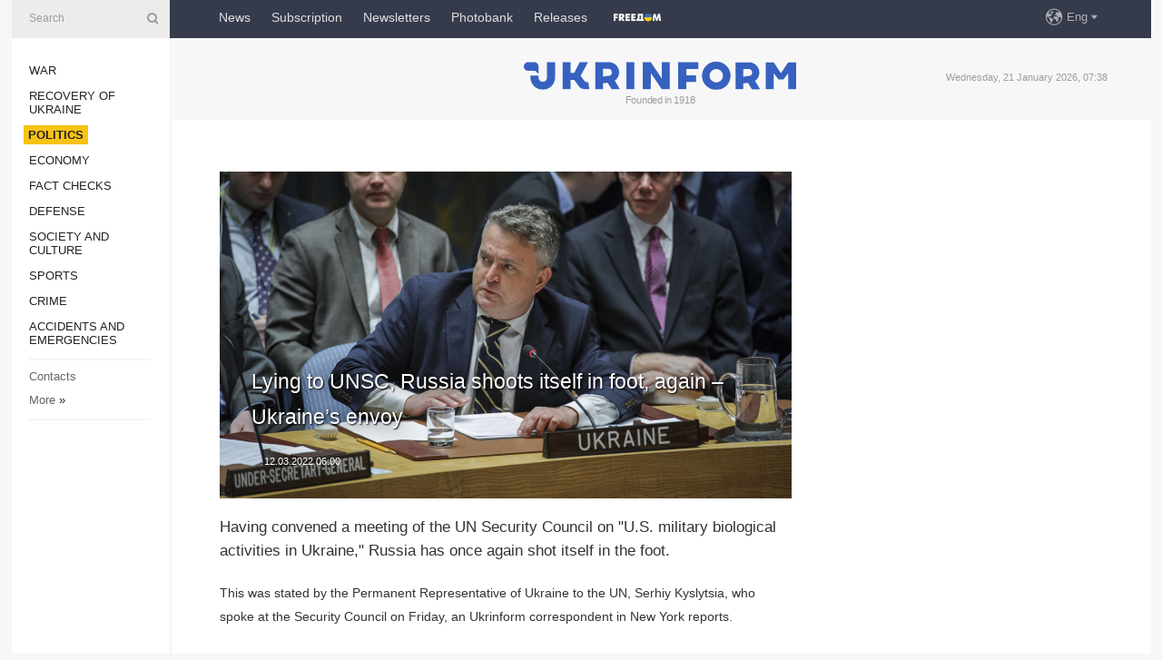

--- FILE ---
content_type: text/html; charset=UTF-8
request_url: https://www.ukrinform.net/rubric-polytics/3427203-lying-to-unsc-russia-shoots-itself-in-foot-again-ukraines-envoy.html
body_size: 35757
content:
<!DOCTYPE html>
<html lang="en">
<head>
    <title>Lying to UNSC, Russia shoots itself in foot, again – Ukraine’s envoy</title>
    <meta name="viewport" content="width=device-width, initial-scale=1"/>
    <meta name="description" content="Having convened a meeting of the UN Security Council on &quot;U.S. military biological activities in Ukraine,&quot; Russia has once again shot itself in the foot. — Ukrinform."/>
    <meta name="theme-color" content="#353b4b">
    <meta name="csrf-token" content="CF2S7D8g1m3QaOxESHyplpdt9c9sqOvMFjsWdRog">

        
    <meta property="og:title" content="Lying to UNSC, Russia shoots itself in foot, again – Ukraine’s envoy"/>
    <meta property="og:url" content="https://www.ukrinform.net/rubric-polytics/3427203-lying-to-unsc-russia-shoots-itself-in-foot-again-ukraines-envoy.html"/>
    <meta property="og:type" content="article"/>
    <meta property="og:description" content="Having convened a meeting of the UN Security Council on &quot;U.S. military biological activities in Ukraine,&quot; Russia has once again shot itself in the foot. — Ukrinform."/>
    <meta property="og:image" content="https://static.ukrinform.com/photos/2020_02/thumb_files/630_360_1582283346-120.jpg"/>
    <meta property="og:image:width" content="630"/>
    <meta property="og:image:height" content="360"/>
    <meta property="fb:pages" content="Having convened a meeting of the UN Security Council on &quot;U.S. military biological activities in Ukraine,&quot; Russia has once again shot itself in the foot. — Ukrinform."/>
    <meta name="twitter:card" content="summary_large_image"/>
    <meta name="twitter:site" content="@ukrinform"/>
    <meta name="twitter:title" content="Lying to UNSC, Russia shoots itself in foot, again – Ukraine’s envoy"/>
    <meta name="twitter:description" content="Having convened a meeting of the UN Security Council on &quot;U.S. military biological activities in Ukraine,&quot; Russia has once again shot itself in the foot. — Ukrinform.">
    <meta name="twitter:creator" content="@ukrinform"/>
    <meta name="twitter:image:src" content="https://static.ukrinform.com/photos/2020_02/thumb_files/630_360_1582283346-120.jpg"/>
    <meta name="twitter:domain" content="https://www.ukrinform.net"/>
    <meta name="google-site-verification" content="r1nO0p4Zt5EaCA-1kg0NqiipfVJOy8AOGHDnvGptaGk"/>
    <meta name="yandex-verification" content="6f7cfd98afea6587"/>

    <link type="text/css" rel="stylesheet" href="https://www.ukrinform.net/css/index.css?v.0.4"/>

        <link rel="amphtml" href="https://www.ukrinform.net/amp/rubric-polytics/3427203-lying-to-unsc-russia-shoots-itself-in-foot-again-ukraines-envoy.html">
        
        <link rel="alternate" type="application/rss+xml" title="Ukrinform - Ukrainian National News Agency RSS" href="https://www.ukrinform.net/rss/block-lastnews"/>
            <link rel="canonical" href="https://www.ukrinform.net/rubric-polytics/3427203-lying-to-unsc-russia-shoots-itself-in-foot-again-ukraines-envoy.html">
        <link rel="shortcut icon" href="https://www.ukrinform.net/img/favicon.ico"/>

    <link rel='dns-prefetch' href='//www.google.com'/>
    <link rel='dns-prefetch' href='//www.google-analytics.com'/>
    <link rel='dns-prefetch' href='//pagead2.googlesyndication.com'/>
    <link rel="apple-touch-icon" href="https://www.ukrinform.net/img/touch-icon-iphone.png">
    <link rel="apple-touch-icon" sizes="76x76" href="https://www.ukrinform.net/img/touch-icon-ipad.png">
    <link rel="apple-touch-icon" sizes="120x120" href="https://www.ukrinform.net/img/touch-icon-iphone-retina.png">
    <link rel="apple-touch-icon" sizes="152x152" href="https://www.ukrinform.net/img/touch-icon-ipad-retina.png">

        <link rel="alternate" href="https://www.ukrinform.ua" hreflang="uk" />
        <link rel="alternate" href="https://www.ukrinform.ru" hreflang="ru" />
        <link rel="alternate" href="https://www.ukrinform.net" hreflang="en" />
        <link rel="alternate" href="https://www.ukrinform.es" hreflang="es" />
        <link rel="alternate" href="https://www.ukrinform.de" hreflang="de" />
        <link rel="alternate" href="https://www.ukrinform.org" hreflang="ch" />
        <link rel="alternate" href="https://www.ukrinform.fr" hreflang="fr" />
        <link rel="alternate" href="https://www.ukrinform.jp" hreflang="ja" />
        <link rel="alternate" href="https://www.ukrinform.pl" hreflang="pl" />
    
                                <script type="application/ld+json">
{
    "@context": "http://schema.org",
    "@type": "NewsArticle",
    "mainEntityOfPage": {
        "@type": "WebPage",
        "@id": "https://www.ukrinform.net/rubric-polytics/3427203-lying-to-unsc-russia-shoots-itself-in-foot-again-ukraines-envoy.html"
    },
    "headline": "Lying to UNSC, Russia shoots itself in foot, again – Ukraine’s envoy",
    "image": [
        "https://static.ukrinform.com/photos/2020_02/thumb_files/630_360_1582283346-120.jpg"
    ],
    "datePublished": "2022-03-12T06:00:00+02:00",
    "dateModified": "2022-03-12T06:00:00+02:00",
    "author": {
        "@type": "Person",
        "name": "Ukrinform"
    },
    "publisher": {
        "@type": "Organization",
        "name": "Укрінформ",
        "sameAs": [
             "https://www.facebook.com/ukrinform-en-257692164283294/?ref=bookmarks",
            "https://twitter.com/ukrinform_news",
            "https://www.instagram.com/ukrinform/",
            "https://www.youtube.com/user/UkrinformTV",
            "https://telegram.me/ukrinform_news",
            "https://www.pinterest.com/ukrinform/",
            "https://www.tiktok.com/@ukrinform.official|"
        ],
        "logo": {
            "@type": "ImageObject",
            "url": "https://www.ukrinform.net/img/logo_eng.svg"
        }
    },
    "description": "Having convened a meeting of the UN Security Council on &amp;quot;U.S. military biological activities in Ukraine,&amp;quot; Russia has once again shot itself in the foot. — Ukrinform."
}


</script>


<script type="application/ld+json">
{
    "@context": "http://schema.org",
    "@type": "BreadcrumbList",
    "itemListElement": [
        {
            "@type": "ListItem",
            "position": 1,
            "item": {
                "@id": "https:",
                "name": "Ukrinform"
            }
        },
        {
            "@type": "ListItem",
            "position": 2,
            "item": {
                "@id": "https://www.ukrinform.net/rubric-polytics",
                "name": "Politics"
            }
        },
        {
            "@type": "ListItem",
            "position": 3,
            "item": {
                "@id": "https://www.ukrinform.net/rubric-polytics/3427203-lying-to-unsc-russia-shoots-itself-in-foot-again-ukraines-envoy.html",
                "name": "Lying to UNSC, Russia shoots itself in foot, again – Ukraine’s envoy"
            }
        }
    ]
}


</script>
            <script type="application/ld+json">
{
    "@context": "https://schema.org",
    "@type": "WebPage",
    "mainEntityOfPage": {
        "@type": "WebPage",
        "@id": "https://www.ukrinform.net/rubric-polytics/3427203-lying-to-unsc-russia-shoots-itself-in-foot-again-ukraines-envoy.html"
    },
    "headline": "Lying to UNSC, Russia shoots itself in foot, again – Ukraine’s envoy",
    "datePublished": "1647057600",
    "dateModified": "1647057600",
    "description": "Having convened a meeting of the UN Security Council on &amp;quot;U.S. military biological activities in Ukraine,&amp;quot; Russia has once again shot itself in the foot. — Ukrinform.",
    "author": {
        "@type": "Person",
        "name": "Ukrinform"
    },
    "publisher": {
        "@type": "Organization",
        "name": "Ukrinform",
        "logo": {
            "@type": "ImageObject",
            "url": "https://www.ukrinform.net/img/logo_eng.svg",
            "width": 95,
            "height": 60
        }
    },
    "image": {
        "@type": "ImageObject",
        "url": "https://static.ukrinform.com/photos/2020_02/thumb_files/630_360_1582283346-120.jpg",
        "height": 630,
        "width": 360
    },
    "breadcrumb": {
        "@type": "BreadcrumbList",
        "itemListElement": [
            {
                "@type": "ListItem",
                "position": 1,
                "item": {
                    "@id": "/",
                    "name": "Ukrinform"
                }
            },
            {
                "@type": "ListItem",
                "position": 2,
                "item": {
                    "@id": "https://www.ukrinform.net/rubric-polytics",
                    "name": "Politics"
                }
            },
            {
                "@type": "ListItem",
                "position": 3,
                "item": {
                    "@id": "https://www.ukrinform.net/rubric-polytics/3427203-lying-to-unsc-russia-shoots-itself-in-foot-again-ukraines-envoy.html https://www.ukrinform.net/rubric-polytics/3427203-lying-to-unsc-russia-shoots-itself-in-foot-again-ukraines-envoy.html",
                    "name": "Lying to UNSC, Russia shoots itself in foot, again – Ukraine’s envoy"
                }
            }
        ]
    }
}




</script>
                
    <!-- Google tag (gtag.js) -->
    <script async src="https://www.googletagmanager.com/gtag/js?id=G-X8MKDJGE8S"></script>
    <script>
        window.dataLayer = window.dataLayer || [];
        function gtag(){dataLayer.push(arguments);}
        gtag('js', new Date());
        gtag('config', 'G-X8MKDJGE8S');
    </script>


    
    <style>
        body {
            font-family: Arial, 'Helvetica Neue', Helvetica, sans-serif;
            color: #222222;
        }
        a { text-decoration: none; color: #000; }
    </style>

            <div data-name="common_int">
<!-- ManyChat -->
<script src="//widget.manychat.com/130251917016795.js" async="async">
</script>
<!-- ManyChat --></div>
    </head>

<body class="innerPage newsPage">

<div id="wrapper">
    <div class="greyLine">
        <div></div>
    </div>
    <div id="leftMenu" class="siteMenu">

    <form action="/redirect" method="post" target="_blank">
        <div>
            <input type="hidden" name="type" value="search">
            <input type="hidden" name="_token" value="CF2S7D8g1m3QaOxESHyplpdt9c9sqOvMFjsWdRog">
            <input type="text" name="params[query]" placeholder="Search" value="" />
            <a href="#"><i class="demo-icon icon-search"></i></a>
        </div>
    </form>

    <nav class="leftMenuBody">
        <ul class="leftMenu">
                            <li><a href="/rubric-ato">War</a></li>
                            <li><a href="/rubric-vidbudova">Recovery of Ukraine</a></li>
                            <li><a href="/rubric-polytics"><span>Politics</span></a></li>
                            <li><a href="/rubric-economy">Economy</a></li>
                            <li><a href="/rubric-factcheck">Fact checks</a></li>
                            <li><a href="/rubric-defense">Defense</a></li>
                            <li><a href="/rubric-society">Society and Culture </a></li>
                            <li><a href="/rubric-sports">Sports</a></li>
                            <li><a href="/rubric-crime">Crime</a></li>
                            <li><a href="/rubric-emergencies">Accidents and Emergencies</a></li>
                    </ul>

        <!-- Submenu begin -->
        <div class="submenu">
            <ul class="greyMenu">
                                <li><a href="/block-publications">Publications</a></li>
                                <li><a href="/block-interview">Interviews</a></li>
                                <li><a href="/block-photo">Photo</a></li>
                                <li><a href="/block-video">Video</a></li>
                                <li><a href="/block-longreads">Longreads</a></li>
                                <li><a href="/block-releases">Releases</a></li>
                            </ul>
        </div>
        <!-- Submenu end -->

        <ul class="greyMenu">
            <li><a href="/info/contacts.html">Contacts</a></li>
            <li><a class="moreLink" href="#">More</a> &raquo;</li>
        </ul>

        <div class="social-media">
                                            <a href="https://www.instagram.com/ukrinform/" target="_blank" title="Instagram Ukrinform"><i class="fa demo-icon faa-tada animated-hover faa-fast instagram"></i></a>
                                                            <a href="https://www.facebook.com/ukrinform-en-257692164283294/?ref=bookmarks" target="_blank" title="Facebook Ukrinform"><i class="fa demo-icon faa-tada animated-hover faa-fast facebook"></i></a>
                                                            <a href="https://twitter.com/ukrinform_news" target="_blank" title="Ukrinform Twitter X"><i class="fa demo-icon faa-tada animated-hover faa-fast x-twitter"></i></a>
                                                            <a href="https://telegram.me/ukrinform_news" target="_blank" title="Telegram Ukrinform News"><i class="fa demo-icon faa-tada animated-hover faa-fast telegram"></i></a>
                                                            <a href="https://www.tiktok.com/@ukrinform.official" target="_blank" title="Tiktok Ukrinform"><i class="fa demo-icon faa-tada animated-hover faa-fast tiktok"></i></a>
                                    </div>

    </nav>

</div>

    <div id="container">
        <div id="header">
    <div class="topLine">
        <nav class="topLineBody">
            <a class="mobileButton" href="#"><span></span></a>

            <ul class="language">
                <li>
                    <div>
                        <a href="#">Eng</a>
                    </div>
                    <ul>                             
                            <li>
                                <a href="https://www.ukrinform.ua">Укр</a>
                            </li>
                                                                                                                                     
                            <li>
                                <a href="https://www.ukrinform.net">Eng</a>
                            </li>
                                                                                 
                            <li>
                                <a href="https://www.ukrinform.es">Esp</a>
                            </li>
                                                                                 
                            <li>
                                <a href="https://www.ukrinform.de">Deu</a>
                            </li>
                                                                                                                                     
                            <li>
                                <a href="https://www.ukrinform.fr">Fra</a>
                            </li>
                                                                                 
                            <li>
                                <a href="https://www.ukrinform.jp">日本語</a>
                            </li>
                                                                                 
                            <li>
                                <a href="https://www.ukrinform.pl">Pol</a>
                            </li>
                                                                        </ul>
                </li>
            </ul>

            <ul class="mainMenu">
                                    <li >
                                                <a href="/block-lastnews"  data-id="">News</a>
                    </li>
                                    <li >
                                                <a href="https://newshub.ukrinform.com"  target="_blank"
                            data-id="subscription">Subscription</a>
                    </li>
                                    <li >
                                                <a href="https://ukrinformsubscription.substack.com/"  target="_blank"
                            data-id="substack">Newsletters</a>
                    </li>
                                    <li >
                                                <a href="https://photonew.ukrinform.com"  target="_blank"
                            data-id="photobank">Photobank</a>
                    </li>
                                    <li >
                                                <a href="https://www.ukrinform.net/block-releases"  data-id="releases">Releases</a>
                    </li>
                                    <li >
                                                <a href="/info/uatv.html"  data-id="uatv">FreeDOM</a>
                    </li>
                            </ul>
        </nav>

        <nav id="mobileMenu" class="siteMenu">

            <form action="//www.ukrinform.net/redirect" method="post">
                <!-- js loads content here -->
            </form>

            <div class="leftMenuBody">

                <ul class="leftMenu">
                    <!-- js loads content here -->
                </ul>

                <ul class="greyMenu">
                    <!-- js loads content here -->
                </ul>

                <div class="social">
                    <!-- js loads content here -->
                </div>
            </div>
        </nav>
    </div>

    <div class="logo">

        <a href="/" rel="nofollow">
            <img style="width:300px;" src="/img/logo_eng.svg" alt=""/>
        </a>

        <span class="slogan">Founded in 1918</span>
        <p>Wednesday, 21 January 2026, 07:38</p>

        <div class="mainTopMobileBanner mobileBanner" style="display:none;">
            <div data-name="main_top_mobile">
<div class="nts-ad nts-ad-h100">
 <div class="UIN_ATA"></div>
</div></div>
        </div>
    </div>
</div>

        <div id="content">

            <div class="banner970">
                <div data-name="int_0_970">
<div class="nts-ad nts-ad-h100">
	<div class="UIN_ATC"></div>
</div></div>
            </div>

            <div class="newsHolderContainer" data-id="0">

                <div class="innerBlock">

                    <aside class="right">
                        <div class="socialBlockSlide" id="socialBlockSlideId_0">
                            <div data-name="int_scroll">
<!-- баннер int_scroll_en -->
</div>
                        </div>
                    </aside>

                    <article class="news">
                        <figure>
        <img class="newsImage" src="https://static.ukrinform.com/photos/2020_02/thumb_files/630_360_1582283346-120.jpg" title="Lying to UNSC, Russia shoots itself in foot, again – Ukraine’s envoy"
             alt="Lying to UNSC, Russia shoots itself in foot, again – Ukraine’s envoy"/>
    </figure>
    <span class="newsGradient"></span>

    <div class="newsPicture">

<header>
    <h1  class="newsTitle">Lying to UNSC, Russia shoots itself in foot, again – Ukraine’s envoy</h1>

    <div class="newsMetaBlock">
                
        <div class="newsDate">
            <time datetime="2022-03-12T06:00:00+02:00">12.03.2022 06:00</time>
        </div>

        <div class="newsViews">
                    </div>
        <div class="newsPublisher"><span>Ukrinform</span></div>
    </div>

</header>

</div>
<div class="newsText">
    <div class="newsHeading">Having convened a meeting of the UN Security Council on &quot;U.S. military biological activities in Ukraine,&quot; Russia has once again shot itself in the foot.</div>

    <div>
         
        <p>This was stated by the Permanent Representative of Ukraine to the UN, Serhiy Kyslytsia, who spoke at the Security Council on Friday, an Ukrinform correspondent in New York reports.</p>

<p>&quot;We know quite well that the manic obsession with which Putin fantasizes about non-existent biological or chemical weapons or hazards in Ukraine is very dangerous. It may actually point at Russia preparing another horrific false flag operation,&quot; the diplomat said.</p>

<section class="read"><b>Read also: </b><a href="/rubric-ato/3426967-us-believes-russia-can-use-chemical-weapons-in-ukraine.html" target="_blank">U.S. believes Russia can use chemical weapons in Ukraine</a></section>

<p>He addressed the Russian representative: &ldquo;What else are you going to use against Ukraine? Cruise missiles, multiple rocket launchers, heavy aerial bombs? We have already experienced all of this. What is next? Ammonia, phosphorus? And what will be the next target? One more residential building? One more maternity hospital? One more school? Or maybe one more cultural heritage site? &rdquo;</p>

<p>Kislytsia noted that documents and maps seized by the Ukrainian military from Russian prisoners of war confirm that the bombing of residential areas was planned in advance. Captive Russian pilots confirmed at a press conference in Kyiv that they deliberately dropped bombs on residential neighborhoods.</p>

<p>&quot;By calling this meeting, the aggressor state has shot itself in foot, once again,&quot; Kislytsia said, noting that the madness of Putin and his henchmen, including Russia&#39;s mission to the UN, has become even more obvious.</p>

<p>According to the representative of Ukraine, Russia is indifferent to the safety of its own citizens, and neither does he care about the thousands of bodies of Russian soldiers abandoned in the fields of Ukraine.</p>

<p>In his view, Russia&#39;s manipulation of the Security Council through &ldquo;such an insane delirium&rdquo; is an utmost disregard of its members and detrimental to the Council&rsquo;s credibility.</p>

<p>In fact, the Security Council should consider war crimes and crimes against humanity, which the Russian Federation has been committing every day since February 24, 2022, Kyslytsia added.</p>

<p>Kyslytsia appealed to Russia&rsquo;s envoy to ask Moscow to release the mayor of Melitopol, kidnapped by the invaders.</p>

<p>Kyslytsia also recited a few paragraphs from the appeal signed by 194 Nobel laureates: &quot; The undersigned Nobel laureates voice our support for the Ukrainian people and the free and independent state of Ukraine as it faces Russian aggression. In a move that recalls the infamous attack of Nazi Germany on Poland in 1939 (using similar tricks of feigned provocation) and on the Soviet Union in 1941.</p>

<p>As reported earlier, Russia convened a UN Security Council on March 11 to &quot;discuss U.S. military biological activities in Ukraine.&quot;</p>

        
        <div class="afterNewItemMobileBanner mobileBanner" style="display:none;">
            <div data-name="after_news_item_mobile">
</div>
        </div>
            </div>
</div>


<aside class="share">
    <ul>
        <li><a target="_blank" href="https://www.facebook.com/sharer/sharer.php?u=https://www.ukrinform.net//rubric-polytics/3427203-lying-to-unsc-russia-shoots-itself-in-foot-again-ukraines-envoy.html&amp;src=sdkpreparse"><i class="fa demo-icon icon-facebook-1 faa-tada animated-hover faa-fast"></i><span class="fb-count"></span></a></li>
        <li><a href="http://twitter.com/share?url=https://www.ukrinform.net/rubric-polytics/3427203-lying-to-unsc-russia-shoots-itself-in-foot-again-ukraines-envoy.html&text=Lying to UNSC, Russia shoots itself in foot, again – Ukraine’s envoy" target="_blank"><i class="fa demo-icon icon-twitter faa-tada animated-hover faa-fast"></i></a></li>
        <li><a href="https://telegram.me/share/url?url=https://www.ukrinform.net//rubric-polytics/3427203-lying-to-unsc-russia-shoots-itself-in-foot-again-ukraines-envoy.html&text=Lying to UNSC, Russia shoots itself in foot, again – Ukraine’s envoy" target="_blank"><i class="fa demo-icon icon-telegram faa-tada animated-hover faa-fast"></i></a></li>
    </ul>
</aside>
<img src="/counter/news/3427203?rnd=356909357" class="pixel"/>

                        <div data-name="int_hidden">
<iframe src="https://ukrinformsubscription.substack.com/embed" width="480" height="320" style="border:1px solid #EEE; background:white;" frameborder="0" scrolling="no"></iframe></div>
                    </article>

                </div>

                <side class="publishing"
                      id="socialBlockSlideStop_extra"
                      data-nextlink="/rubric-polytics/3427203-lying-to-unsc-russia-shoots-itself-in-foot-again-ukraines-envoy.html"
                      data-nextheader="Lying to UNSC, Russia shoots itself in foot, again – Ukraine’s envoy">
                    <div>
    <h2>Top news</h2>
    <div class="photoreports">
                    <div>
                <a href="/rubric-polytics/4082496-greenland-dispute-distracts-west-from-real-threat-expert.html">
                        <span class="photoreportsImage">
                            <img src="https://static.ukrinform.com/photos/2025_10/thumb_files/300_200_1760711130-662.jpg"
                                 alt="Greenland dispute distracts West from real threat – expert" title="Greenland dispute distracts West from real threat – expert"></span>
                    <span>Greenland dispute distracts West from real threat – expert</span>
                </a>
            </div>
                    <div>
                <a href="/rubric-polytics/4082437-head-of-red-cross-mission-summoned-to-ukrainian-fm-over-inappropriate-statements.html">
                        <span class="photoreportsImage">
                            <img src="https://static.ukrinform.com/photos/2026_01/thumb_files/300_200_1768928559-453.jpeg"
                                 alt="Head of Red Cross Mission summoned to Ukrainian FM over “inappropriate statements”" title="Head of Red Cross Mission summoned to Ukrainian FM over “inappropriate statements”"></span>
                    <span>Head of Red Cross Mission summoned to Ukrainian FM over “inappropriate statements”</span>
                </a>
            </div>
                    <div>
                <a href="/rubric-polytics/4082367-babis-is-surprised-by-reaction-to-his-governments-decision-to-refuse-sale-of-aircraft-to-ukraine.html">
                        <span class="photoreportsImage">
                            <img src="https://static.ukrinform.com/photos/2026_01/thumb_files/300_200_1768921142-245.jpg"
                                 alt="Babis surprised by reaction to his government&#039;s decision to refuse sale of aircraft to Ukraine" title="Babis surprised by reaction to his government's decision to refuse sale of aircraft to Ukraine"></span>
                    <span>Babis surprised by reaction to his government&#039;s decision to refuse sale of aircraft to Ukraine</span>
                </a>
            </div>
                    <div>
                <a href="/rubric-polytics/4082366-zelensky-tymoshenkos-charges-are-not-related-to-elections.html">
                        <span class="photoreportsImage">
                            <img src="https://static.ukrinform.com/photos/2026_01/thumb_files/300_200_1768919304-515.jpg"
                                 alt="Zelensky: Tymoshenko&#039;s charges are not related to elections" title="Zelensky: Tymoshenko's charges are not related to elections"></span>
                    <span>Zelensky: Tymoshenko&#039;s charges are not related to elections</span>
                </a>
            </div>
            </div>
</div>
                </side>

                <div id="socialBlockSlideStop_0"></div>
            </div>

            <div class="more">
                <a href="/block-lastnews">More news</a>
                <div></div>
            </div>

            <aside class="actual" id="actualBlock">
        <div>
            <h2>Top news</h2>
            <div class="analiticBody">
                
                    <div>
                        <a href="/rubric-polytics/3644867-eu-ambassador-to-ukraine-matti-maasikas.html">
                            <img src="https://static.ukrinform.com/photos/2022_12/thumb_files/300_200_1672313614-891.jpg" alt="" title="EU Ambassador to Ukraine Matti Maasikas"/>
                            <span class="analiticGradient"></span>
                            <span class="analiticText">
						<span>EU Ambassador to Ukraine Matti Maasikas</span>
					</span>
                        </a>
                    </div>
                            </div>
        </div>
    </aside>
        </div>

        <footer id="footer">

    <div class="footerMenu">
        <div>
            <p>Topics</p>
            <ul>
                <!-- js loads content here -->
            </ul>
        </div>

        <div>
            <p>Agency</p>
            <ul>
                                    <li><a href="/info/about_agency.html"> Information on Agency </a></li>
                                    <li><a href="/info/contacts.html"> Our Contacts </a></li>
                                    <li><a href="/info/subscribe_conditions.html"> Subscribtion Terms </a></li>
                                    <li><a href="/info/services.html"> Our Services </a></li>
                                    <li><a href="/info/policy.html"> Privacy policy and personal data protection </a></li>
                            </ul>
        </div>
    </div>

    <ul class="footerCarte">
    </ul>

    <p>While citing and using any materials on the Internet, links to the website ukrinform.net not lower than the first paragraph are mandatory. In addition, citing the translated materials of foreign media outlets is possible only if there is a link to the website ukrinform.net and the website of a foreign media outlet. Materials marked as &quot;Advertisement&quot; or with a disclaimer reading &quot;The material has been posted in accordance with Part 3 of Article 9 of the Law of Ukraine &quot;On Advertising&quot; No. 270/96-VR of July 3, 1996 and the Law of Ukraine &quot;On the Media&quot; No. 2849-Х of March 31, 2023 and on the basis of an agreement/invoice.</p>
    <p>Online media entity; Media identifier - R40-01421.</p>
    <p>© 2015-2026 Ukrinform. All rights reserved.</p>
    <p></p>

    <div class="footersocial">
        <div class="social-media-footer">
                            <a href="https://www.instagram.com/ukrinform/" target="_blank" title="Instagram Ukrinform"><i class="fa demo-icon faa-tada animated-hover faa-fast social-instagram"></i></a>
                            <a href="https://www.facebook.com/ukrinform-en-257692164283294/?ref=bookmarks" target="_blank" title="Facebook Ukrinform"><i class="fa demo-icon faa-tada animated-hover faa-fast social-facebook"></i></a>
                            <a href="https://twitter.com/ukrinform_news" target="_blank" title="Ukrinform Twitter X"><i class="fa demo-icon faa-tada animated-hover faa-fast social-x-twitter"></i></a>
                            <a href="https://telegram.me/ukrinform_news" target="_blank" title="Telegram Ukrinform News"><i class="fa demo-icon faa-tada animated-hover faa-fast social-telegram"></i></a>
                            <a href="https://www.tiktok.com/@ukrinform.official" target="_blank" title="Tiktok Ukrinform"><i class="fa demo-icon faa-tada animated-hover faa-fast social-tiktok"></i></a>
                    </div>
    </div>



</footer>

<div class="sliderButton"></div>
<div class="sliderBack"></div>

<a class="extendedLink" href="#extended"></a>

<div id="extended">
    <form name="extended_search" action="//www.ukrinform.net/redirect" method="post">
        <div class="searchDiv">
            <input type="hidden" name="type" value="search"/>
            <input type="hidden" name="_token" value="CF2S7D8g1m3QaOxESHyplpdt9c9sqOvMFjsWdRog">
            <input type="hidden" name="params[date_beg]" value="" id="search_date_beg"/>
            <input type="hidden" name="params[date_end]" value="" id="search_date_end"/>
            <input type="submit" value=""/>
            <input type="text" name="params[query]" placeholder="Search" id="extendedSearchField"/>
        </div>

        <a class="extendedAncor" href="#"><span class="extendedOpen">Extended search</span><span
                    class="extendedClose">Hide extended search</span></a>

        <div class="calendarBlock">

            <div class="rubrics">
                <select name="params[rubric_id]">
                    <option value="0">All topics</option>

                                            <option value="24">War</option>
                                            <option value="32">Recovery of Ukraine</option>
                                            <option value="13">Politics</option>
                                            <option value="7">Economy</option>
                                            <option value="33">Fact checks</option>
                                            <option value="4">Defense</option>
                                            <option value="18">Society and Culture </option>
                                            <option value="19">Sports</option>
                                            <option value="1">Crime</option>
                                            <option value="8">Accidents and Emergencies</option>
                                    </select>
            </div>

            <div class="select_date_wrap">

                <div class="select_title">By period:</div>

                <div class="date start_date">
                    <div></div>
                    <input type="text" id="search_dp_from" name="from" value="">
                </div>

                <div class="dash"> -</div>

                <div class="date end_date">
                    <div></div>
                    <input type="text" id="search_dp_to" name="to" value="21.01.2026">
                </div>
            </div>

        </div>
    </form>
</div>

<div class="banner-left">

    <div class="side-banner" data-min="1450" data-max="1549" data-width="60">
        <ins data-revive-zoneid="8"
             data-revive-id="830ebfa7a234590f1bd29c38321571d3"></ins>
    </div>

    <div class="side-banner" data-min="1550" data-max="1739" data-width="100">
        <ins data-revive-zoneid="9"
             data-revive-id="830ebfa7a234590f1bd29c38321571d3"></ins>
    </div>

    <div class="side-banner" data-min="1740" data-max="9999" data-width="200">
        <ins data-revive-zoneid="10"
             data-revive-id="830ebfa7a234590f1bd29c38321571d3"></ins>
    </div>

</div>

<div class="banner-right">
     <div class="side-banner" data-min="1450" data-max="1549" data-width="60">
        <ins data-revive-zoneid="8"
             data-revive-id="830ebfa7a234590f1bd29c38321571d3"></ins>
    </div>

    <div class="side-banner" data-min="1550" data-max="1739" data-width="100">
        <ins data-revive-zoneid="9"
             data-revive-id="830ebfa7a234590f1bd29c38321571d3"></ins>
    </div>

    <div class="side-banner" data-min="1740" data-max="9999" data-width="200">
        <ins data-revive-zoneid="10"
             data-revive-id="830ebfa7a234590f1bd29c38321571d3"></ins>
    </div>
</div>

<script async src="//adv.ukrinform.com/ukrinform/www/delivery/asyncjs.php"></script>

<!-- js for all pages (banners) -->
<script src="/js/all-pages.js?v.0.1"></script>
    </div>
</div>





<script src="/js/item.js?nocache"></script>



<div id="hiddenScrollbanner" style="visibility: hidden;">
    </div>

</body>
</html>

